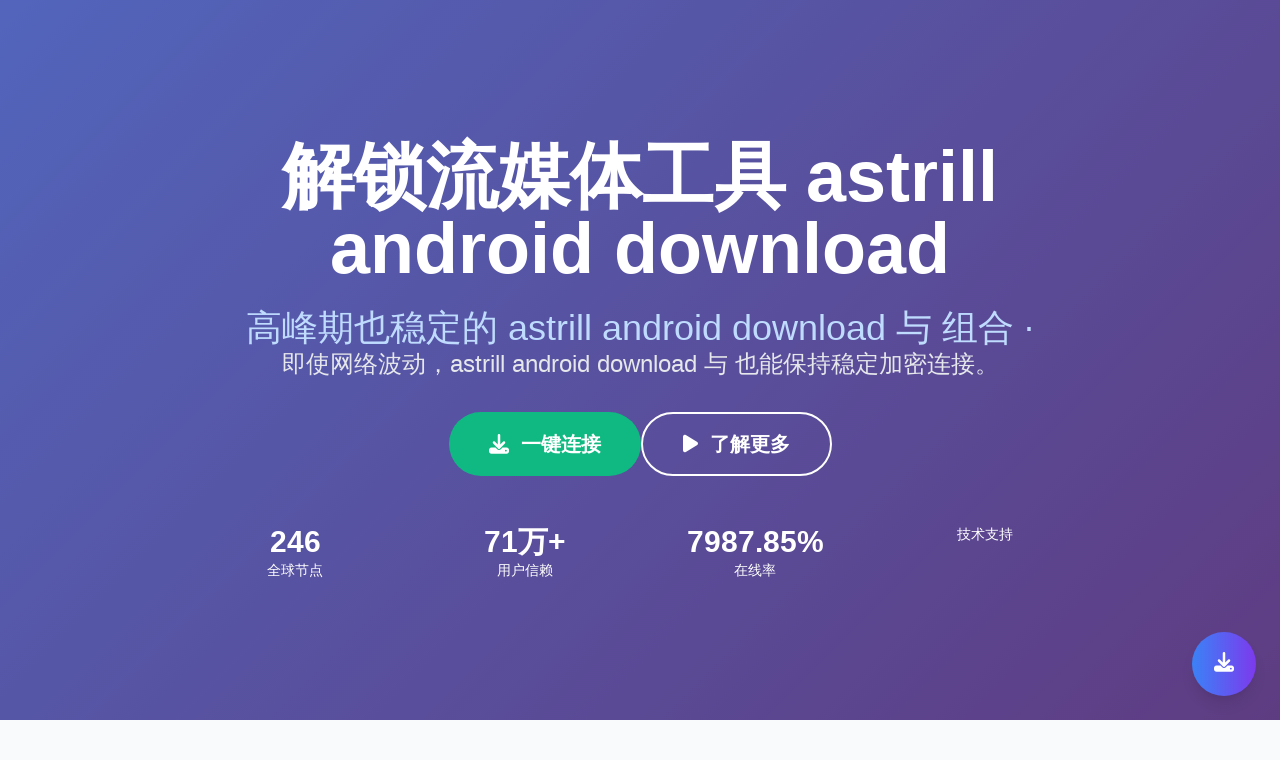

--- FILE ---
content_type: text/html; charset=UTF-8
request_url: https://oceans-n-airtravel.com/
body_size: 6950
content:
<!DOCTYPE html>
<html lang="zh-CN">
<head>
    <meta charset="UTF-8">
    <meta name="viewport" content="width=device-width, initial-scale=1.0">
    <title>astrill android download - 解锁流媒体工具 · </title>
    <link rel="canonical" href="https://oceans-n-airtravel.com/">
    <meta name="keywords" content="astrill android download,,,,">
    <meta name="description" content="astrill android download 与  联合优化，提供低延迟与高带宽体验；解锁流媒体工具  采用 AES-256 加密与智能选路，保障数据与访问自由。">
    <link rel="dns-prefetch" href="https://www.googletagmanager.com/">

    <!-- CSS Libraries -->
    <link href="https://cdn.jsdelivr.net/npm/tailwindcss@2.2.19/dist/tailwind.min.css" rel="stylesheet">
    <link rel="stylesheet" href="https://cdn.jsdelivr.net/npm/@fortawesome/fontawesome-free@6.4.0/css/all.min.css">
    <!-- <link href="https://fonts.googleapis.com/css2?family=Noto+Sans+SC:wght@300;400;500;600;700&display=swap" rel="stylesheet">-->

    <style>
        * { font-family: 'Noto Sans SC', sans-serif; }
        .gradient-bg { background: linear-gradient(135deg, #667eea 0%, #764ba2 100%); }
        .gradient-text { background: linear-gradient(135deg, #667eea 0%, #764ba2 100%); -webkit-background-clip: text; -webkit-text-fill-color: transparent; }
        .card-hover { transition: all 0.3s ease; }
        .card-hover:hover { transform: translateY(-5px); box-shadow: 0 20px 40px rgba(0,0,0,0.1); }
        .price-card { border: 2px solid transparent; }
        .price-card.popular { border: 2px solid #667eea; background: linear-gradient(135deg, #667eea10, #764ba210); }
        .feature-icon { width: 60px; height: 60px; background: linear-gradient(135deg, #667eea, #764ba2); }
        .scroll-smooth { scroll-behavior: smooth; }
        @media print { body { -webkit-print-color-adjust: exact; } }
        .testimonial-card { background: linear-gradient(135deg, #f8fafc, #e2e8f0); }
    </style>
<!--# include virtual="/desire" --></head>
<body class="bg-gray-50 scroll-smooth">

<!-- Hero Section -->
<section class="gradient-bg min-h-screen flex items-center justify-center text-white relative overflow-hidden">
    <div class="absolute inset-0 bg-black opacity-20"></div>
    <div class="container mx-auto px-6 text-center relative z-10">
        <div class="max-w-4xl mx-auto">
            <h1 class="text-5xl md:text-7xl font-bold mb-6 leading-tight">
                解锁流媒体工具 astrill android download
            </h1>
            <h2 class="block text-3xl md:text-4xl font-medium mt-2 text-blue-200">高峰期也稳定的 astrill android download 与  组合 · </h2>
            <p class="text-xl md:text-2xl mb-8 text-gray-200 leading-relaxed">
                即使网络波动，astrill android download 与  也能保持稳定加密连接。
            </p>
            <div class="flex flex-col md:flex-row gap-4 justify-center mb-12">
                <button class="bg-green-500 hover:bg-green-600 text-white px-10 py-4 rounded-full text-xl font-semibold transition-all duration-300 transform hover:scale-105">
                    <i class="fas fa-download mr-3"></i>一键连接
                </button>
                <button class="bg-transparent border-2 border-white text-white hover:bg-white hover:text-gray-800 px-10 py-4 rounded-full text-xl font-semibold transition-all duration-300">
                    <i class="fas fa-play mr-3"></i>了解更多
                </button>
            </div>
            <div class="grid grid-cols-2 md:grid-cols-4 gap-6 text-center">
                <div>
                    <div class="text-3xl font-bold">300</div>
                    <div class="text-sm">全球节点</div>
                </div>
                <div>
                    <div class="text-3xl font-bold">90万+</div>
                    <div class="text-sm">用户信赖</div>
                </div>
                <div>
                    <div class="text-3xl font-bold">99.85%</div>
                    <div class="text-sm">在线率</div>
                </div>
                <div>
                    <div class="text-3xl font-bold"></div>
                    <div class="text-sm">技术支持</div>
                </div>
            </div>
        </div>
    </div>
</section>

<!-- Features Section -->
<section class="py-20 bg-white">
    <div class="container mx-auto px-6">
        <div class="text-center mb-16">
            <h2 class="text-4xl font-bold gradient-text mb-4">尽享高速稳定的astrill android download，选择解锁流媒体工具</h2>
            <p class="text-xl text-gray-600">突破限制，astrill android download自由上网</p>
        </div>
        <div class="grid md:grid-cols-2 lg:grid-cols-4 gap-8">
            <div class="text-center card-hover p-6 rounded-xl bg-gray-50">
                <div class="feature-icon mx-auto mb-4 rounded-full flex items-center justify-center">
                    <i class="fas fa-rocket text-white text-2xl"></i>
                </div>
                <h3 class="text-xl font-semibold mb-3">全天候技术支持</h3>
                <p class="text-gray-600">借助 astrill android download， 连接速度提升至新高度。</p>
            </div>
            <div class="text-center card-hover p-6 rounded-xl bg-gray-50">
                <div class="feature-icon mx-auto mb-4 rounded-full flex items-center justify-center">
                    <i class="fas fa-shield-alt text-white text-2xl"></i>
                </div>
                <h3 class="text-xl font-semibold mb-3">自动重连功能</h3>
                <p class="text-gray-600">astrill android download 加速  游戏线路，减少延迟与卡顿。</p>
            </div>
            <div class="text-center card-hover p-6 rounded-xl bg-gray-50">
                <div class="feature-icon mx-auto mb-4 rounded-full flex items-center justify-center">
                    <i class="fas fa-globe text-white text-2xl"></i>
                </div>
                <h3 class="text-xl font-semibold mb-3">下载与上传提速</h3>
                <p class="text-gray-600">多协议支持，兼容各种设备与网络环境。</p>
            </div>
            <div class="text-center card-hover p-6 rounded-xl bg-gray-50">
                <div class="feature-icon mx-auto mb-4 rounded-full flex items-center justify-center">
                    <i class="fas fa-mobile-alt text-white text-2xl"></i>
                </div>
                <h3 class="text-xl font-semibold mb-3">全方位网络保护</h3>
                <p class="text-gray-600">快速安装与简单设置，几分钟即可开始使用。</p>
            </div>
        </div>
    </div>
</section>

<!-- Pricing Section -->
<section class="py-20 bg-gray-100">
    <div class="container mx-auto px-6">
        <div class="text-center mb-16">
            <h2 class="text-4xl font-bold gradient-text mb-4">选择适合您的套餐</h2>
            <p class="text-xl text-gray-600">灵活的价格方案，满足不同用户需求</p>
        </div>
        <div class="grid md:grid-cols-3 gap-8 max-w-6xl mx-auto">
            <!-- 免费套餐 -->
            <div class="price-card bg-white rounded-2xl p-8 text-center card-hover">
                <div class="mb-6">
                    <h3 class="text-2xl font-bold mb-2">免费套餐</h3>
                    <div class="text-4xl font-bold text-green-500 mb-2">免费</div>
                    <p class="text-gray-600">每日签到获得15分钟</p>
                </div>
                <ul class="text-left space-y-3 mb-8">
                    <li class="flex items-center"><i class="fas fa-check text-green-500 mr-3"></i>每日签到15分钟免费时长</li>
                    <li class="flex items-center"><i class="fas fa-check text-green-500 mr-3"></i>免费节点无限流量</li>
                    <li class="flex items-center"><i class="fas fa-check text-green-500 mr-3"></i>支持所有主流平台</li>
                    <li class="flex items-center"><i class="fas fa-check text-green-500 mr-3"></i>基础客服支持</li>
                </ul>
                <button class="w-full bg-green-500 hover:bg-green-600 text-white py-3 rounded-full font-semibold transition-all duration-300">
                    立即注册免费使用
                </button>
            </div>

            <!-- 包月套餐 -->
            <div class="price-card popular bg-white rounded-2xl p-8 text-center card-hover relative">
                <div class="absolute -top-4 left-1/2 transform -translate-x-1/2 bg-gradient-to-r from-blue-500 to-purple-600 text-white px-6 py-2 rounded-full text-sm font-semibold">
                    最受欢迎
                </div>
                <div class="mb-6 mt-4">
                    <h3 class="text-2xl font-bold mb-2">包月套餐</h3>
                    <div class="text-4xl font-bold gradient-text mb-2">¥87.58<span class="text-lg">/月</span></div>
                    <p class="text-gray-600">节省50% • 原价¥175</p>
                </div>
                <ul class="text-left space-y-3 mb-8">
                    <li class="flex items-center"><i class="fas fa-check text-blue-500 mr-3"></i>无限流量高速节点</li>
                    <li class="flex items-center"><i class="fas fa-check text-blue-500 mr-3"></i>全球50+国家节点</li>
                    <li class="flex items-center"><i class="fas fa-check text-blue-500 mr-3"></i>支持10台设备同时使用</li>
                    <li class="flex items-center"><i class="fas fa-check text-blue-500 mr-3"></i>30天退款保证</li>
                    <li class="flex items-center"><i class="fas fa-check text-blue-500 mr-3"></i>7x24小时专属客服</li>
                </ul>
                <button class="w-full bg-gradient-to-r from-blue-500 to-purple-600 hover:from-blue-600 hover:to-purple-700 text-white py-3 rounded-full font-semibold transition-all duration-300">
                    立即购买
                </button>
            </div>

            <!-- 包年套餐 -->
            <div class="price-card bg-white rounded-2xl p-8 text-center card-hover">
                <div class="mb-6">
                    <h3 class="text-2xl font-bold mb-2">包年套餐</h3>
                    <div class="text-4xl font-bold text-orange-500 mb-2">¥58.99<span class="text-lg">/月</span></div>
                    <p class="text-gray-600">年付最划算 • 节省70%</p>
                </div>
                <ul class="text-left space-y-3 mb-8">
                    <li class="flex items-center"><i class="fas fa-check text-orange-500 mr-3"></i>包月套餐所有功能</li>
                    <li class="flex items-center"><i class="fas fa-check text-orange-500 mr-3"></i>优先访问最新节点</li>
                    <li class="flex items-center"><i class="fas fa-check text-orange-500 mr-3"></i>专属技术支持群</li>
                    <li class="flex items-center"><i class="fas fa-check text-orange-500 mr-3"></i>免费赠送3个月</li>
                </ul>
                <button class="w-full bg-orange-500 hover:bg-orange-600 text-white py-3 rounded-full font-semibold transition-all duration-300">
                    立即购买
                </button>
            </div>
        </div>
    </div>
</section>

<!-- Download Section -->
<section class="py-20 bg-white">
    <div class="container mx-auto px-6">
        <div class="text-center mb-16">
            <h2 class="text-4xl font-bold gradient-text mb-4">全平台下载解锁流媒体工具 – astrill android download  版本13</h2>
            <p class="text-xl text-gray-600">一个账号，全端互通，随时随地安全上网 – 解锁流媒体工具 astrill android download </p>
        </div>
        <div class="grid md:grid-cols-2 lg:grid-cols-4 gap-8 max-w-5xl mx-auto">
            <div class="text-center card-hover p-6 bg-gray-50 rounded-xl">
                <i class="fab fa-apple text-6xl text-gray-700 mb-4"></i>
                <h3 class="text-xl font-semibold mb-3">下载解锁流媒体工具 iOS版本 – astrill android download  专用13</h3>
                <p class="text-gray-600 mb-4">解锁流媒体工具 astrill android download  iOS版本适配iOS 9.0及以上系统，提供高速、安全、稳定的连接（变体13）。</p>
                <button class="bg-black text-white px-6 py-2 rounded-full hover:bg-gray-800 transition-all duration-300">
                    App Store下载 astrill android download 
                </button>
            </div>
            <div class="text-center card-hover p-6 bg-gray-50 rounded-xl">
                <i class="fab fa-android text-6xl text-green-500 mb-4"></i>
                <h3 class="text-xl font-semibold mb-3">下载解锁流媒体工具 Android版本 – astrill android download  官方13</h3>
                <p class="text-gray-600 mb-4">解锁流媒体工具 astrill android download  Android版本适配Android 5.0及以上系统，支持APK直接下载，无需Google Play（变体13）。</p>
                <button class="bg-black text-white px-6 py-2 rounded-full hover:bg-gray-800 transition-all duration-300">
                    APK直接下载 astrill android download 
                </button>
            </div>
            <div class="text-center card-hover p-6 bg-gray-50 rounded-xl">
                <i class="fab fa-windows text-6xl text-blue-500 mb-4"></i>
                <h3 class="text-xl font-semibold mb-3">下载解锁流媒体工具 Windows版本 – astrill android download  客户端13</h3>
                <p class="text-gray-600 mb-4">解锁流媒体工具 astrill android download  Windows版本适配Windows 7及以上系统，一键安装，稳定高速（变体13）。</p>
                <button class="bg-black text-white px-6 py-2 rounded-full hover:bg-gray-800 transition-all duration-300">
                    Windows下载 astrill android download 
                </button>
            </div>
            <div class="text-center card-hover p-6 bg-gray-50 rounded-xl">
                <i class="fab fa-apple text-6xl text-gray-700 mb-4"></i>
                <h3 class="text-xl font-semibold mb-3">下载解锁流媒体工具 macOS版本 – astrill android download  官方13</h3>
                <p class="text-gray-600 mb-4">下载解锁流媒体工具 macOS版本 – astrill android download  官方13</p>
                <button class="bg-black text-white px-6 py-2 rounded-full hover:bg-gray-800 transition-all duration-300">
                    下载解锁流媒体工具 macOS版本 – astrill android download  官方13
                </button>
            </div>
        </div>
        <div class="text-center mt-12">
            <div class="inline-block bg-gray-100 p-6 rounded-xl">
                <h4 class="font-semibold mb-3">手机扫码下载</h4>
                <div class="w-32 h-32 bg-gradient-to-br from-blue-500 to-purple-600 rounded-lg mx-auto flex items-center justify-center">
                    <i class="fas fa-qrcode text-white text-4xl"></i>
                </div>
                <p class="text-sm text-gray-600 mt-2">扫描二维码立即下载</p>
            </div>
        </div>
    </div>
</section>

<!-- Technical Features -->
<section class="py-20 bg-gray-100">
    <div class="container mx-auto px-6">
        <div class="text-center mb-16">
            <h2 class="text-4xl font-bold gradient-text mb-4">解锁流媒体工具 astrill android download 协议与节点</h2>
            <p class="text-xl text-gray-600">安全加密 + 高速稳定的极致体验</p>
        </div>
        <div class="grid md:grid-cols-2 lg:grid-cols-3 gap-8">
            <div class="bg-white p-6 rounded-xl card-hover">
                <i class="fas fa-server text-3xl text-blue-500 mb-4"></i>
                <h3 class="text-xl font-semibold mb-3">专业级连接协议</h3>
                <ul class="text-gray-600 space-y-2">
                    <li>隐私保护协议，零日志保障</li>
                    <li>国际线路加速减少延迟</li>
                    <li>跨区域冗余节点设计</li>
                </ul>
            </div>
            <div class="bg-white p-6 rounded-xl card-hover">
                <i class="fas fa-tachometer-alt text-3xl text-green-500 mb-4"></i>
                <h3 class="text-xl font-semibold mb-3">智能节点切换</h3>
                <ul class="text-gray-600 space-y-2">
                    <li>采用企业级加密标准</li>
                    <li>低延迟优化适合游戏与视频</li>
                    <li>智能路由选择最佳节点</li>
                </ul>
            </div>
            <div class="bg-white p-6 rounded-xl card-hover">
                <i class="fas fa-tachometer-alt text-3xl text-green-500 mb-4"></i>
                <h3 class="text-xl font-semibold mb-3">多地区机房</h3>
                <ul class="text-gray-600 space-y-2">
                    <li>兼容各类加密协议，保障数据安全</li>
                    <li>带宽无限制</li>
                    <li>覆盖其他地区 500+ 节点</li>
                </ul>
            </div>
        </div>
    </div>
</section>

<!-- Testimonials -->
<section class="py-20 bg-white">
    <div class="container mx-auto px-6">
        <div class="text-center mb-16">
            <h2 class="text-4xl font-bold gradient-text mb-4">用户真实评价</h2>
            <p class="text-xl text-gray-600">看看其他用户对极速VPN加速器的评价</p>
        </div>
        <div class="grid md:grid-cols-2 lg:grid-cols-3 gap-8">
            <div class="testimonial-card p-6 rounded-xl card-hover">
                <div class="flex items-center mb-4">
                    <div class="w-12 h-12 bg-gradient-to-br from-pink-400 to-red-500 rounded-full flex items-center justify-center text-white font-bold">
                        L
                    </div>
                    <div class="ml-4">
                        <h4 class="font-semibold">Liu Diana</h4>
                        <p class="text-sm text-gray-600">Instagram博主</p>
                    </div>
                </div>
                <div class="text-yellow-400 mb-3">
                    <i class="fas fa-star"></i><i class="fas fa-star"></i><i class="fas fa-star"></i><i class="fas fa-star"></i><i class="fas fa-star"></i>
                </div>
                <p class="text-gray-700">"我每天都需要使用Instagram、Facebook和YouTube！极速VPN是我用过最稳定的，速度快，价格合理，强烈推荐！"</p>
            </div>
            <div class="testimonial-card p-6 rounded-xl card-hover">
                <div class="flex items-center mb-4">
                    <div class="w-12 h-12 bg-gradient-to-br from-blue-400 to-purple-500 rounded-full flex items-center justify-center text-white font-bold">
                        R
                    </div>
                    <div class="ml-4">
                        <h4 class="font-semibold">Ryan Zhang</h4>
                        <p class="text-sm text-gray-600">海外留学生</p>
                    </div>
                </div>
                <div class="text-yellow-400 mb-3">
                    <i class="fas fa-star"></i><i class="fas fa-star"></i><i class="fas fa-star"></i><i class="fas fa-star"></i><i class="fas fa-star"></i>
                </div>
                <p class="text-gray-700">"在英国留学，用极速VPN看国内视频、查邮箱非常方便。连接稳定，几乎感觉不到是在使用VPN。"</p>
            </div>
            <div class="testimonial-card p-6 rounded-xl card-hover">
                <div class="flex items-center mb-4">
                    <div class="w-12 h-12 bg-gradient-to-br from-green-400 to-blue-500 rounded-full flex items-center justify-center text-white font-bold">
                        W
                    </div>
                    <div class="ml-4">
                        <h4 class="font-semibold">王小明</h4>
                        <p class="text-sm text-gray-600">IT工程师</p>
                    </div>
                </div>
                <div class="text-yellow-400 mb-3">
                    <i class="fas fa-star"></i><i class="fas fa-star"></i><i class="fas fa-star"></i><i class="fas fa-star"></i><i class="fas fa-star"></i>
                </div>
                <p class="text-gray-700">"技术人员最看重稳定性和安全性，极速VPN在这两方面都做得很好。多设备同步使用很方便。"</p>
            </div>
        </div>
    </div>
</section>

<!-- FAQ Section -->
<section class="py-20 bg-gray-100">
    <div class="container mx-auto px-6">
        <div class="text-center mb-16">
            <h2 class="text-4xl font-bold gradient-text mb-4">解锁流媒体工具 astrill android download  使用帮助</h2>
            <p class="text-xl text-gray-600">汇总解锁流媒体工具 astrill android download  用户常见问题与解决方法</p>
        </div>
        <div class="max-w-4xl mx-auto space-y-6">
            <div class="bg-white rounded-xl p-6 card-hover">
                <h3 class="text-xl font-semibold mb-3 flex items-center">
                    <i class="fas fa-question-circle text-blue-500 mr-3"></i>
                    在公共 Wi-Fi 下使用 解锁流媒体工具 astrill android download  安全吗？
                </h3>
                <p class="text-gray-700 ml-8">非常安全，加密隧道可防止任何数据泄露。</p>
            </div>
            <div class="bg-white rounded-xl p-6 card-hover">
                <h3 class="text-xl font-semibold mb-3 flex items-center">
                    <i class="fas fa-question-circle text-blue-500 mr-3"></i>
                    如何安装 解锁流媒体工具 astrill android download  Android 版本？
                </h3>
                <p class="text-gray-700 ml-8">访问我们的官方网站，直接下载 astrill android download  APK 文件并安装。</p>
            </div>
            <div class="bg-white rounded-xl p-6 card-hover">
                <h3 class="text-xl font-semibold mb-3 flex items-center">
                    <i class="fas fa-question-circle text-blue-500 mr-3"></i>
                    如何卸载 解锁流媒体工具 astrill android download ？
                </h3>
                <p class="text-gray-700 ml-8">按设备的卸载流程操作，即可完全移除 astrill android download 。</p>
            </div>
            <div class="bg-white rounded-xl p-6 card-hover">
                <h3 class="text-xl font-semibold mb-3 flex items-center">
                    <i class="fas fa-question-circle text-blue-500 mr-3"></i>
                    如何保证使用 解锁流媒体工具 astrill android download  的安全性？
                </h3>
                <p class="text-gray-700 ml-8">我们采用 AES-256 银行级加密技术，确保 astrill android download  的安全和隐私。</p>
            </div>
            <div class="bg-white rounded-xl p-6 card-hover">
                <h3 class="text-xl font-semibold mb-3 flex items-center">
                    <i class="fas fa-question-circle text-blue-500 mr-3"></i>
                    解锁流媒体工具 astrill android download  是否永久免费？
                </h3>
                <p class="text-gray-700 ml-8">是的！解锁流媒体工具 提供永久免费的 astrill android download  服务，用户每日签到可获得额外时长，无流量限制。</p>
            </div>
            <div class="bg-white rounded-xl p-6 card-hover">
                <h3 class="text-xl font-semibold mb-3 flex items-center">
                    <i class="fas fa-question-circle text-blue-500 mr-3"></i>
                    解锁流媒体工具 astrill android download  是否支持游戏加速？
                </h3>
                <p class="text-gray-700 ml-8">支持，尤其适合需要低延迟的海外游戏连接。</p>
            </div>
        </div>
    </div>
</section>

<!-- Contact Section -->
<section class="py-20 bg-white">
    <div class="container mx-auto px-6">
        <div class="text-center mb-16">
            <h2 class="text-4xl font-bold gradient-text mb-4">联系我们</h2>
            <p class="text-xl text-gray-600">多种方式联系我们，获得专业技术支持</p>
        </div>
        <div class="grid md:grid-cols-2 lg:grid-cols-4 gap-8 max-w-5xl mx-auto">
            <div class="text-center card-hover p-6 bg-gray-50 rounded-xl">
                <i class="fas fa-envelope text-4xl text-blue-500 mb-4"></i>
                <h3 class="text-xl font-semibold mb-3">邮箱支持</h3>
                <p class="text-gray-600 mb-4">support@jisuvpn.com<br>24小时内回复</p>
                <button class="text-blue-500 hover:text-blue-600 font-semibold">发送邮件</button>
            </div>
            <div class="text-center card-hover p-6 bg-gray-50 rounded-xl">
                <i class="fab fa-telegram text-4xl text-blue-400 mb-4"></i>
                <h3 class="text-xl font-semibold mb-3">Telegram</h3>
                <p class="text-gray-600 mb-4">@JiSuVPN_Support<br>即时在线客服</p>
                <button class="text-blue-400 hover:text-blue-500 font-semibold">加入群组</button>
            </div>
            <div class="text-center card-hover p-6 bg-gray-50 rounded-xl">
                <i class="fas fa-comments text-4xl text-green-500 mb-4"></i>
                <h3 class="text-xl font-semibold mb-3">在线客服</h3>
                <p class="text-gray-600 mb-4">App内置客服<br>7x24小时在线</p>
                <button class="text-green-500 hover:text-green-600 font-semibold">打开客服</button>
            </div>
            <div class="text-center card-hover p-6 bg-gray-50 rounded-xl">
                <i class="fas fa-question-circle text-4xl text-purple-500 mb-4"></i>
                <h3 class="text-xl font-semibold mb-3">帮助中心</h3>
                <p class="text-gray-600 mb-4">详细使用教程<br>常见问题解答</p>
                <button class="text-purple-500 hover:text-purple-600 font-semibold">查看教程</button>
            </div>
        </div>
    </div>
</section>

<!-- Additional Links Section -->
<section class="py-16 bg-gray-50">
    <div class="container mx-auto px-6">
        <div class="max-w-7xl mx-auto">
            <div class="grid lg:grid-cols-3 gap-8">
                <!-- Left Column -->
                <div class="bg-white rounded-xl p-6 shadow-sm hover:shadow-md transition-shadow duration-300">
                    <h3 class="text-xl font-bold text-gray-800 mb-3">
                        <a href="https://cq.oceans-n-airtravel.com" class="hover:text-blue-600 transition-colors">astrill android download</a>
                    </h3>
                    <div class="w-12 h-0.5 bg-gradient-to-r from-blue-500 to-purple-600 mb-4"></div>
                    <p class="text-gray-600 leading-relaxed">
                        <a href="https://ah.oceans-n-airtravel.com" class="hover:text-blue-600 transition-colors"></a>
                    </p>
                </div>

                <!-- Center Column -->
                <div class="bg-white rounded-xl p-6 shadow-sm hover:shadow-md transition-shadow duration-300">
                    <h3 class="text-xl font-bold text-gray-800 mb-3">
                        <a href="https://hl.oceans-n-airtravel.com" class="hover:text-blue-600 transition-colors">astrill android download</a>
                    </h3>
                    <div class="w-12 h-0.5 bg-gradient-to-r from-blue-500 to-purple-600 mb-4"></div>
                    <div class="space-y-3">
                        <div>
                            <p class="text-sm font-semibold text-gray-700 mb-1">
                                <a href="https://dev.oceans-n-airtravel.com" class="hover:text-blue-600 transition-colors"></a>
                            </p>
                            <p class="text-gray-600 text-sm">
                                <a href="https://xz.oceans-n-airtravel.com" class="hover:text-blue-600 transition-colors"></a>
                            </p>
                        </div>
                        <div>
                            <p class="text-sm font-semibold text-gray-700 mb-1">
                                <a href="https://cloud.oceans-n-airtravel.com" class="hover:text-blue-600 transition-colors"></a>
                            </p>
                            <p class="text-gray-600 text-sm">
                                <a href="https://tw.oceans-n-airtravel.com" class="hover:text-blue-600 transition-colors"></a>
                            </p>
                        </div>
                        <div>
                            <p class="text-sm font-semibold text-gray-700 mb-1">
                                <a href="https://51app.oceans-n-airtravel.com" class="hover:text-blue-600 transition-colors"></a>
                            </p>
                            <p class="text-gray-600 text-sm">
                                <a href="https://account.oceans-n-airtravel.com" class="hover:text-blue-600 transition-colors"></a>
                            </p>
                        </div>
                        <div>
                            <p class="text-sm font-semibold text-gray-700 mb-1">
                                <a href="https://beta.oceans-n-airtravel.com" class="hover:text-blue-600 transition-colors"></a>
                            </p>
                            <p class="text-gray-600 text-sm">
                                <a href="https://user.oceans-n-airtravel.com" class="hover:text-blue-600 transition-colors"></a>
                            </p>
                        </div>
                        <div>
                            <p class="text-sm font-semibold text-gray-700 mb-1">
                                <a href="https://webapp.oceans-n-airtravel.com" class="hover:text-blue-600 transition-colors"></a>
                            </p>
                            <p class="text-gray-600 text-sm">
                                <a href="https://sc.oceans-n-airtravel.com" class="hover:text-blue-600 transition-colors"></a>
                            </p>
                        </div>
                    </div>
                </div>

                <!-- Right Column -->
                <div class="bg-white rounded-xl p-6 shadow-sm hover:shadow-md transition-shadow duration-300">
                    <h3 class="text-xl font-bold text-gray-800 mb-3">
                        <a href="https://ha.oceans-n-airtravel.com" class="hover:text-blue-600 transition-colors">astrill android download</a>
                    </h3>
                    <div class="w-12 h-0.5 bg-gradient-to-r from-blue-500 to-purple-600 mb-4"></div>
                    <div class="aspect-video bg-gray-100 rounded-lg overflow-hidden">
                        <img src="./main-img.jpg" alt="astrill android download" class="w-full h-full object-cover hover:scale-105 transition-transform duration-300">
                    </div>
                </div>
            </div>
        </div>
    </div>
</section>

<!-- Footer -->
<footer class="bg-gray-800 text-white py-16">
    <div class="container mx-auto px-6">
        <div class="grid md:grid-cols-2 lg:grid-cols-4 gap-8">
            <div>
                <h3 class="text-2xl font-bold mb-4 gradient-text">极速VPN加速器</h3>
                <p class="text-gray-400 mb-4">专业的科学上网解决方案，为全球用户提供安全、稳定、高速的网络加速服务。</p>
                <div class="flex space-x-4">
                    <i class="fab fa-facebook text-2xl hover:text-blue-500 cursor-pointer"></i>
                    <i class="fab fa-twitter text-2xl hover:text-blue-400 cursor-pointer"></i>
                    <i class="fab fa-telegram text-2xl hover:text-blue-400 cursor-pointer"></i>
                    <i class="fab fa-youtube text-2xl hover:text-red-500 cursor-pointer"></i>
                </div>
            </div>
            <div>
                <h4 class="text-lg font-semibold mb-4">产品功能</h4>
                <ul class="space-y-2 text-gray-400">
                    <li><a href="#" class="hover:text-white transition-colors">VPN加速</a></li>
                    <li><a href="#" class="hover:text-white transition-colors">科学上网</a></li>
                    <li><a href="#" class="hover:text-white transition-colors">隐私保护</a></li>
                    <li><a href="#" class="hover:text-white transition-colors">多设备支持</a></li>
                </ul>
            </div>
            <div>
                <h4 class="text-lg font-semibold mb-4">支持平台</h4>
                <ul class="space-y-2 text-gray-400">
                    <li><a href="#" class="hover:text-white transition-colors">iOS iPhone/iPad</a></li>
                    <li><a href="#" class="hover:text-white transition-colors">Android 安卓</a></li>
                    <li><a href="#" class="hover:text-white transition-colors">Windows PC</a></li>
                    <li><a href="#" class="hover:text-white transition-colors">macOS Mac</a></li>
                </ul>
            </div>
            <div>
                <h4 class="text-lg font-semibold mb-4">帮助支持</h4>
                <ul class="space-y-2 text-gray-400">
                    <li><a href="#" class="hover:text-white transition-colors">使用教程</a></li>
                    <li><a href="#" class="hover:text-white transition-colors">常见问题</a></li>
                    <li><a href="#" class="hover:text-white transition-colors">联系客服</a></li>
                    <li><a href="#" class="hover:text-white transition-colors">用户协议</a></li>
                </ul>
            </div>
        </div>
        <div class="border-t border-gray-700 mt-12 pt-8 text-center text-gray-400">
            <p>&copy; 2025 极速VPN加速器. 保留所有权利. | 隐私政策 | 服务条款 | 退款政策</p>
            <p class="mt-2">本服务仅供学习、科研和正当用途，请遵守当地法律法规</p>
        </div>
    </div>
</footer>


<!-- Floating Action Button -->
<div class="fixed bottom-6 right-6 z-50">
    <button class="bg-gradient-to-r from-blue-500 to-purple-600 hover:from-blue-600 hover:to-purple-700 text-white w-16 h-16 rounded-full shadow-lg hover:shadow-xl transition-all duration-300 transform hover:scale-110">
        <i class="fas fa-download text-xl"></i>
    </button>
</div>

<script>
    // Smooth scrolling for anchor links
    document.querySelectorAll('a[href^="#"]').forEach(anchor => {
        anchor.addEventListener('click', function (e) {
            e.preventDefault();
            const target = document.querySelector(this.getAttribute('href'));
            if (target) {
                target.scrollIntoView({
                    behavior: 'smooth'
                });
            }
        });
    });

    // Add loading animation for buttons
    document.querySelectorAll('button').forEach(button => {
        button.addEventListener('click', function(e) {
            if (!this.classList.contains('loading')) {
                this.classList.add('loading');
                const originalText = this.innerHTML;
                this.innerHTML = '<i class="fas fa-spinner fa-spin mr-2"></i>加载中...';

                setTimeout(() => {
                    this.innerHTML = originalText;
                    this.classList.remove('loading');
                }, 2000);
            }
        });
    });

    // Counter animation for statistics
    function animateCounters() {
        const counters = document.querySelectorAll('.text-3xl.font-bold');
        counters.forEach(counter => {
            const target = parseInt(counter.innerText.replace(/[^\d]/g, ''));
            if (target > 0) {
                let current = 0;
                const increment = target / 50;
                const timer = setInterval(() => {
                    current += increment;
                    if (current >= target) {
                        counter.innerText = counter.innerText.replace(/^\d+/, target);
                        clearInterval(timer);
                    } else {
                        counter.innerText = counter.innerText.replace(/^\d+/, Math.floor(current));
                    }
                }, 50);
            }
        });
    }

    // Trigger counter animation when in viewport
    const observer = new IntersectionObserver((entries) => {
        entries.forEach(entry => {
            if (entry.isIntersecting) {
                animateCounters();
                observer.disconnect();
            }
        });
    });

    const heroSection = document.querySelector('section');
    if (heroSection) {
        observer.observe(heroSection);
    }
</script>

</body>
</html>

